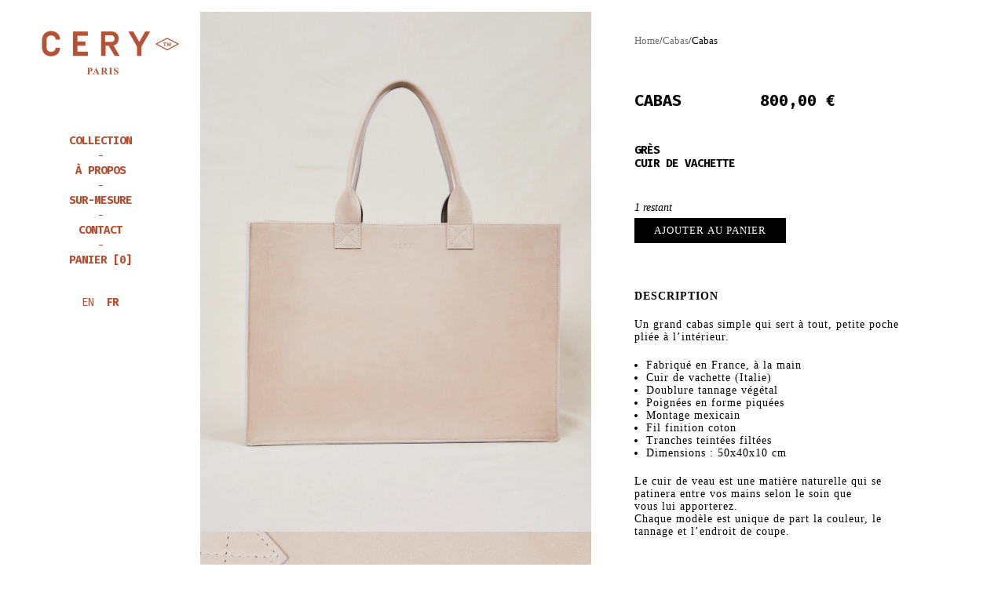

--- FILE ---
content_type: text/css
request_url: https://www.ceryparis.com/cdn/shop/t/5/assets/theme.css?v=52053906197098554001652689309
body_size: 3560
content:
@charset "UTF-8";abbr,address,article,aside,audio,b,blockquote,body,canvas,caption,cite,code,dd,del,details,dfn,div,dl,dt,em,fieldset,figcaption,figure,footer,form,h1,h2,h3,h4,h5,h6,header,hgroup,html,i,iframe,img,ins,kbd,label,legend,li,mark,menu,nav,object,ol,p,pre,q,samp,section,small,span,strong,sub,summary,sup,table,tbody,td,tfoot,th,thead,time,tr,ul,var,video{margin:0;padding:0;border:0;outline:0;font-size:100%;vertical-align:baseline;background:transparent}body{line-height:1}article,aside,details,figcaption,figure,footer,header,hgroup,menu,nav,section{display:block}nav ul{list-style:none}blockquote,q{quotes:none}blockquote:after,blockquote:before,q:after,q:before{content:none}a{margin:0;padding:0;font-size:100%;vertical-align:baseline;background:transparent}ins{background-color:#ff9;color:#000;text-decoration:none}mark{background-color:#ff9;color:#000;font-style:italic;font-weight:700}del{text-decoration:line-through}abbr[title],dfn[title]{border-bottom:1px dotted;cursor:help}table{border-collapse:collapse;border-spacing:0}hr{display:block;height:1px;border:0;border-top:1px solid #ccc;margin:1em 0;padding:0}input,select{vertical-align:middle}h1{margin:0 0 45px;font-size:20px;font-family:Fira Mono,"monospace";font-weight:700;text-transform:uppercase}h2,h3{margin:0 0 5px;font-size:16px;font-family:Fira Mono,"monospace";font-weight:700!important;text-transform:uppercase}h3{font-size:14px}p,ul{margin:0 0 20px;line-height:normal}p+h2,p+h3,ul+h2,ul+h3{margin-top:25px}ul{margin:0 0 20px 15px}@media only screen and (max-width:767px){h1{margin:0 0 15px}}.breadcrumb{margin:0 0 60px;font-size:13px}.breadcrumb a{color:#6d6f71}@media only screen and (max-width:767px){.breadcrumb{margin:5px 0 40px}}#back_to_top{position:fixed;right:30px;bottom:30px;display:none;width:30px;height:30px;background-image:url(img_chevron.png);background-repeat:no-repeat;background-size:cover}@media only screen and (max-width:767px){#back_to_top{display:block}}#pagination{margin:20px auto;text-align:center}#shopify-section-header{padding:0 15px 0 0;flex:0 0 240px}#shopify-section-header header{display:flex;flex-direction:column;align-items:center;font-family:Fira Mono,"monospace";color:#b74b2c}#shopify-section-header header #burger{display:none}#shopify-section-header header #logo{display:block;width:220px;height:90px;margin:8px 0 60px;background:url(img_logo_colonne.png) center center no-repeat;background-size:100%}#shopify-section-header header nav{display:flex;flex-direction:column;align-items:center}#shopify-section-header header nav>a{text-align:center;display:block;font-size:14px;font-weight:700;text-transform:uppercase;color:#b74b2c}#shopify-section-header header nav>a.true,#shopify-section-header header nav>a:active,#shopify-section-header header nav>a:focus,#shopify-section-header header nav>a:hover{text-decoration:none}#shopify-section-header header nav>a.true span,#shopify-section-header header nav>a:active span,#shopify-section-header header nav>a:focus span,#shopify-section-header header nav>a:hover span{text-decoration:line-through}#shopify-section-header header nav>a:after{display:block;margin:8px 0;font-weight:400;line-height:8px;content:"-"}#shopify-section-header header nav>a.cart{margin:0 0 40px}#shopify-section-header header nav>a.cart:after{display:none}#shopify-section-header header nav>a.true+div{display:block}#shopify-section-header header nav .subnav{display:none;margin:5px 0 10px;opacity:1}#shopify-section-header header nav .subnav a{text-align:center;display:block;font-size:14px;text-transform:uppercase;color:#b74b2c;margin:0 0 5px;font-weight:400}#shopify-section-header header nav .subnav a:after{font-weight:400;display:block;margin:5px 0;line-height:8px;content:"\b7"}#shopify-section-header header nav .subnav a.true,#shopify-section-header header nav .subnav a:active,#shopify-section-header header nav .subnav a:focus,#shopify-section-header header nav .subnav a:hover{text-decoration:none}#shopify-section-header header nav .subnav a.true span,#shopify-section-header header nav .subnav a:active span,#shopify-section-header header nav .subnav a:focus span,#shopify-section-header header nav .subnav a:hover span{text-decoration:line-through}#shopify-section-header header nav .subnav a:last-child{margin:0 0 25px}#shopify-section-header header nav .subnav a:last-child:after{display:none}@media only screen and (max-width:1024px){#shopify-section-header{padding:0;flex:0 0 100%}#shopify-section-header header #logo{margin:8px 0 0}#shopify-section-header header #burger{position:absolute;top:30px;right:30px;display:inline-block;width:32px;height:32px;cursor:pointer;background:url(img_burger_list.png) center center no-repeat;background-size:32px 32px}#shopify-section-header header nav{display:none;position:absolute;top:95px;background-color:#fff;width:100%;z-index:10}#shopify-section-header header nav div:last-of-type{margin:20px}#shopify-section-header header nav a:first-of-type{margin:5px 0}}@media only screen and (max-width:767px){#shopify-section-header header #logo{margin:10px 0 0}#shopify-section-header header nav div:last-of-type{margin:10px}#shopify-section-header header nav .subnav.false{display:block!important}}@media only screen and (max-width:479px){#shopify-section-header header #burger{top:30px;right:15px}}footer{font-family:Fira Mono,"monospace";font-weight:700;text-align:center;text-transform:uppercase;color:#b74b2c;width:100%;position:absolute;bottom:0;left:0;right:0}footer div{display:flex;flex-wrap:wrap;justify-content:center;margin:5px 0}footer a,footer em{margin:0;font-style:normal}footer a:after,footer em:after{display:inline-block;margin:0 0 0 10px;content:"\2022"}footer a:last-child:after,footer em:last-child:after{display:none;content:""}footer p{margin:0}.collection{display:grid;grid-gap:15px 15px;grid-auto-flow:row dense;width:100%;grid-template-rows:auto;grid-template-columns:1fr 1fr 1fr 1fr;font-family:Fira Mono,"monospace"}.collection>a{position:relative}.collection>a img{width:100%}.collection>a .infos{position:absolute;right:30px;bottom:30px;display:none;text-align:right}.collection>a .infos p{margin:0;color:#000}.collection>a .infos p:nth-of-type(2){margin:0 0 10px}.collection>a:nth-child(19n+1),.collection>a:nth-child(19n+2),.collection>a:nth-child(19n+13){grid-column:span 2;grid-row:span 2}.collection>a.active .infos,.collection>a:focus .infos,.collection>a:hover .infos{display:block}@media only screen and (max-width:1024px){.collection{grid-template-columns:1fr 1fr}.collection>a .infos{display:block!important}.collection>a.active .infos,.collection>a:focus .infos,.collection>a:hover .infos{display:none}}@media only screen and (max-width:767px){.collection{display:grid;grid-gap:10px 15px;grid-auto-flow:row dense;width:100%;grid-template-rows:auto;grid-template-columns:1fr 1fr 1fr 1fr}.collection>a,.collection>a:focus,.collection>a:hover,.collection a:active{grid-column:span 4!important;grid-row:span 4!important;margin:0;width:100%;text-decoration:none}.collection>a .infos,.collection>a:focus .infos,.collection>a:hover .infos,.collection a:active .infos{display:block;position:relative;right:0;bottom:0;margin:8px auto 0;text-align:center}.collection>a .infos>p,.collection>a:focus .infos>p,.collection>a:hover .infos>p,.collection a:active .infos>p{display:inline-block;margin:0!important}.collection>a .infos>p.prix,.collection>a:focus .infos>p.prix,.collection>a:hover .infos>p.prix,.collection a:active .infos>p.prix{display:block}}#pre_home{display:flex;justify-content:space-between;width:100%;height:calc(100vh - 30px)}#pre_home .slick-list{width:100%}#pre_home div{width:calc((100% - 15px)/2);height:calc(100vh - 30px);background-repeat:no-repeat;background-position:center center;background-size:cover}#pre_home .carrousel_pre_home,#pre_home .carrousel_pre_home div{visibility:hidden;transition:opacity 1s ease;opacity:0}#pre_home .carrousel_pre_home.loaded,#pre_home .carrousel_pre_home.loaded div{visibility:visible;opacity:1}#pre_home #accueil_logo{position:absolute;top:0;right:0;bottom:0;left:0;display:flex;width:100%}#pre_home #accueil_logo img{margin:auto}@media only screen and (max-width:767px){#pre_home div{width:100%}#pre_home .pre_home2{display:none}#pre_home #accueil_logo{right:15%;left:15%;max-width:70%}}#product h1 span{margin-left:100px}#product #add_to_cart_form{margin-bottom:50px;font-family:Fira Mono,"monospace"}#product #add_to_cart_form p{margin:0;font-size:14px;font-weight:800;text-transform:uppercase}#product #add_to_cart_form p:last-of-type{margin:0 0 50px}#product #add_to_cart_form p.stocks{margin:40px 0 0;font-family:Times New Roman,Times,serif;font-weight:400;font-style:italic;text-transform:none}#product #add_to_cart_form select{min-width:200px;padding:10px 25px 10px 10px;cursor:pointer;border:1px solid black;background:transparent url(img_ui_arrow-down.png) no-repeat 98% 50%;background-size:14px;appearance:none;-webkit-appearance:none;-moz-appearance:none}#product #add_to_cart_form #add_to_cart,#product #add_to_cart_form .btn{display:inline-block;max-width:200px;margin:5px 0 10px;padding:8px 25px;font-size:13px;font-family:Times New Roman,Times,serif;line-height:normal;cursor:pointer;transition:all .1s ease-in-out;text-align:center;letter-spacing:1px;text-transform:uppercase;color:#fff;border:none;background-color:#000}#product #add_to_cart_form #add_to_cart.active,#product #add_to_cart_form #add_to_cart:focus,#product #add_to_cart_form #add_to_cart:hover,#product #add_to_cart_form .btn.active,#product #add_to_cart_form .btn:focus,#product #add_to_cart_form .btn:hover{text-decoration:none;background:#b74b2c}#product #add_to_cart_form .out_of_stock{border:1px solid #000;color:#000;background:none;cursor:default}#product #add_to_cart_form .out_of_stock:active,#product #add_to_cart_form .out_of_stock:focus,#product #add_to_cart_form .out_of_stock:hover{background:none}#product #add_to_cart_form .btn+#SI_trigger{margin-left:10px}#product #description{letter-spacing:1px}#product .h3{font-weight:700;text-transform:uppercase}@media only screen and (max-width:767px){#product h1{display:flex;flex-wrap:wrap;justify-content:space-between;max-width:360px;margin:0 0 15px}#product h1 span{margin-left:0}}#cart{display:flex;flex-direction:column;width:80%;flex:0 1 840px;margin:50px auto}#cart h1{margin:0 0 90px}#cart a{color:#000}#cart thead{display:flex;justify-content:center}#cart thead th{width:20%}#cart thead th:first-of-type{padding:0 15px;width:40%}#cart tr{margin:0 0 50px;display:flex;width:100%;justify-content:space-between;position:relative}#cart tr:after{content:"";position:absolute;height:1px;background-color:#000;width:100%;bottom:-25px}#cart tr td{display:flex;flex-direction:row;width:20%;justify-content:center;align-items:center}#cart tr td:first-of-type{width:40%}#cart tr td div{margin:0 15px 0 0}#cart tr td:last-of-type{justify-content:flex-end;padding:0 15px;font-size:25px}#cart tr td:last-of-type a{display:block;width:20px;height:20px;background:url(./img_cancel.png) no-repeat center center;background-size:16px 16px}#cart tr td:first-of-type{padding:0 15px}#cart>div{display:flex;justify-content:space-between;letter-spacing:1px;text-transform:uppercase}#cart>div #button{display:flex;flex-direction:column;font-weight:700}#cart>div #button button{width:250px;border:1px solid black;font-size:15px;padding:15px 30px 15px 15px;margin:0 0 15px;font-family:Fira Mono,"monospace";color:#000;transition:all .15s ease-in-out}#cart>div #button button#pay{background-color:#000;color:#fff}#cart>div #button button#pay.active,#cart>div #button button#pay:focus,#cart>div #button button#pay:hover{background-color:#b74b2c;border:1px solid #b74b2c}#cart>div #button button#pay a{color:#fff}#cart>div #button button#pay a.active,#cart>div #button button#pay a:focus,#cart>div #button button#pay a:hover{text-decoration:none}#cart>div #button button#continue{background-color:#fff}#cart>div #button button#continue.active,#cart>div #button button#continue:focus,#cart>div #button button#continue:hover{background-color:#eee}#cart>div p{font-size:19px}#cart>div span{font-size:14px;margin:0 0 0 70px;font-weight:400}@media only screen and (max-width:767px){#cart{margin:0 auto 50px}#cart thead{display:none}#cart tr{display:flex;flex-direction:column;align-items:center;justify-content:center}#cart tr:before{content:"";position:absolute;height:1px;background-color:#000;width:100%;top:-25px}#cart tr td{width:100%;display:flex;align-items:center;justify-content:center;text-align:center}#cart tr td:first-of-type{width:100%;display:flex;flex-direction:column;text-align:center}#cart tr td:first-of-type img{margin-bottom:10px}#cart tr td:last-of-type{justify-content:center;padding:10px 15px 0}#cart>div{flex-direction:column;align-items:center}}.home1,.home2{display:flex;flex-wrap:wrap;align-items:flex-start;justify-content:space-between;width:calc((100% - 30px)/4);flex:1 0 365px}.home1 img,.home2 img{width:100%;margin:0}.home1{padding:0 .5% 0 0}.home2{padding:0 0 0 .5%}.slider{display:flex}.slider>a{margin-bottom:1%}.carrousel2{visibility:hidden;transition:opacity 1s ease;opacity:0}.carrousel2>a{position:relative}.carrousel2 .slick-slide{margin-bottom:.7%}.carrousel2 .slick-slide.active .infos,.carrousel2 .slick-slide:focus .infos,.carrousel2 .slick-slide:hover .infos{display:block}.carrousel2 .infos{position:absolute;right:30px;bottom:30px;display:none;text-align:right}.carrousel2 .infos p{margin:0;color:#000;font-family:Fira Mono,"monospace"}.carrousel2 .infos p:nth-of-type(2){margin:0 0 10px}.carrousel2 img{visibility:hidden;transition:opacity 1s ease;opacity:0}.carrousel2.loaded,.carrousel2.loaded img{visibility:visible;opacity:1}#content_home{width:calc(100% - 240px)}#content_home .img_multiple{display:flex;flex-wrap:nowrap;justify-content:space-between}#content_home .img_multiple .infos{position:absolute;right:30px;bottom:30px;display:none;text-align:right}#content_home .img_multiple .infos p{margin:0;color:#000;font-family:Fira Mono,"monospace"}#content_home .img_multiple .infos p:nth-of-type(2){margin:0 0 10px}#content_home .img_multiple>a,#content_home .img_multiple>div{position:relative;width:49.5%;margin-bottom:1%}#content_home .img_multiple>a>img,#content_home .img_multiple>div>img{width:100%}#content_home .img_multiple>a.active>.infos,#content_home .img_multiple>a:focus>.infos,#content_home .img_multiple>a:hover>.infos,#content_home .img_multiple>div.active>.infos,#content_home .img_multiple>div:focus>.infos,#content_home .img_multiple>div:hover>.infos{display:block}#content_home .img_multiple>a.quatre,#content_home .img_multiple>div.quatre{display:flex;flex-wrap:wrap;justify-content:space-between}#content_home .img_multiple>a.quatre>a,#content_home .img_multiple>a.quatre>img,#content_home .img_multiple>div.quatre>a,#content_home .img_multiple>div.quatre>img{position:relative;overflow-y:hidden;max-width:49%;height:49%}#content_home .img_multiple>a.quatre>a.mb,#content_home .img_multiple>a.quatre>img.mb,#content_home .img_multiple>div.quatre>a.mb,#content_home .img_multiple>div.quatre>img.mb{margin-bottom:2%}#content_home .img_multiple>a.quatre>a.active .infos,#content_home .img_multiple>a.quatre>a:focus .infos,#content_home .img_multiple>a.quatre>a:hover .infos,#content_home .img_multiple>a.quatre>img.active .infos,#content_home .img_multiple>a.quatre>img:focus .infos,#content_home .img_multiple>a.quatre>img:hover .infos,#content_home .img_multiple>div.quatre>a.active .infos,#content_home .img_multiple>div.quatre>a:focus .infos,#content_home .img_multiple>div.quatre>a:hover .infos,#content_home .img_multiple>div.quatre>img.active .infos,#content_home .img_multiple>div.quatre>img:focus .infos,#content_home .img_multiple>div.quatre>img:hover .infos{display:block}#content_home .elx-video{overflow:hidden;padding-bottom:56.25%;position:relative;height:0;margin-bottom:1%}#content_home .elx-video iframe{left:0;top:0;height:100%;width:100%;position:absolute}@media only screen and (max-width:1024px){#content_home{width:100%}#content_home .img_multiple .infos{display:block!important}}@media only screen and (max-width:767px){.carrousel2 .slick-slide{margin-bottom:0}.carrousel2 .slick-slide .infos{position:relative!important;bottom:-3px!important}#content_home .img_multiple{flex-wrap:wrap}#content_home .img_multiple>a,#content_home .img_multiple>div{width:100%;margin-bottom:0!important}#content_home .img_multiple>a .infos,#content_home .img_multiple>div .infos{position:relative;margin:12px auto;text-align:center}#content_home .img_multiple>a .infos p:nth-of-type(2),#content_home .img_multiple>div .infos p:nth-of-type(2){margin:0 0 2px}#content_home .img_multiple>a.quatre,#content_home .img_multiple>div.quatre{display:flex;flex-wrap:wrap;justify-content:space-between}#content_home .img_multiple>a.quatre>img,#content_home .img_multiple>div.quatre>img{overflow-y:hidden;max-width:49.5%;height:49.5%}#content_home .img_multiple>a.quatre .mb,#content_home .img_multiple>div.quatre .mb{margin-bottom:0!important}#content_home .elx-video{padding-bottom:156.25%}.home1,.home2{padding:0!important;flex:0 1 100%}.home1 img,.home2 img{width:100%}.home2{display:none!important}}#contact{display:flex;flex-direction:column;width:300px}#contact label{margin:0 0 5px}#contact input,#contact textarea{cursor:pointer;min-width:200px;padding:10px;background-color:transparent;appearance:none;-webkit-appearance:none;-moz-appearance:none;border:1px solid black;background-size:14px;margin:0 0 30px;font-family:Times New Roman,Times,serif}#contact button{display:block;color:#fff;background-color:#000;border:none;padding:10px 15px;text-transform:uppercase;margin:30px 0 50px;cursor:pointer}.slick-slider{position:relative;display:block;box-sizing:border-box;-webkit-user-select:none;user-select:none;-webkit-touch-callout:none;-khtml-user-select:none;touch-action:pan-y;-webkit-tap-highlight-color:transparent}.slick-list{position:relative;display:block;overflow:hidden;margin:0;padding:0}.slick-list:focus{outline:none}.slick-list.dragging{cursor:pointer;cursor:hand}.slick-slider .slick-list,.slick-slider .slick-track{transform:translateZ(0)}.slick-track{position:relative;top:0;left:0;display:block;margin-left:auto;margin-right:auto}.slick-track:after,.slick-track:before{display:table;content:""}.slick-track:after{clear:both}.slick-loading .slick-track{visibility:hidden}.slick-slide{display:none;float:left;height:100%;min-height:1px}[dir=rtl] .slick-slide{float:right}.slick-slide img{display:block}.slick-slide.slick-loading img{display:none}.slick-slide.dragging img{pointer-events:none}.slick-initialized .slick-slide{display:block}.slick-loading .slick-slide{visibility:hidden}.slick-vertical .slick-slide{display:block;height:auto;border:1px solid transparent}.slick-arrow.slick-hidden{display:none}.slick-loading .slick-list{background:#fff url(./ajax-loader.gif) center center no-repeat}@font-face{font-family:slick;font-weight:400;font-style:normal;src:url(./fonts/slick.eot);src:url(./fonts/slick.eot?#iefix) format("embedded-opentype"),url(./fonts/slick.woff) format("woff"),url(./fonts/slick.ttf) format("truetype"),url(./fonts/slick.svg#slick) format("svg")}.slick-next,.slick-prev{font-size:0;line-height:0;position:absolute;top:50%;display:block;width:20px;height:20px;padding:0;transform:translateY(-50%);cursor:pointer;color:transparent;border:none;outline:none;background:transparent}.slick-next:focus,.slick-next:hover,.slick-prev:focus,.slick-prev:hover{color:transparent;outline:none;background:transparent}.slick-next:focus:before,.slick-next:hover:before,.slick-prev:focus:before,.slick-prev:hover:before{opacity:1}.slick-next.slick-disabled:before,.slick-prev.slick-disabled:before{opacity:.25}.slick-next:before,.slick-prev:before{font-family:slick;font-size:20px;line-height:1;opacity:.75;color:#fff;-webkit-font-smoothing:antialiased;-moz-osx-font-smoothing:grayscale}.slick-prev{left:-25px}[dir=rtl] .slick-prev{right:-25px;left:auto}.slick-prev:before{content:"\2190"}[dir=rtl] .slick-prev:before{content:"\2192"}.slick-next{right:-25px}[dir=rtl] .slick-next{right:auto;left:-25px}.slick-next:before{content:"\2192"}[dir=rtl] .slick-next:before{content:"\2190"}.slick-dotted.slick-slider{margin-bottom:30px}.slick-dots{position:absolute;bottom:-25px;display:block;width:100%;padding:0;margin:0;list-style:none;text-align:center}.slick-dots li{position:relative;display:inline-block;width:20px;height:20px;margin:0 5px;padding:0;cursor:pointer}.slick-dots li button{font-size:0;line-height:0;display:block;width:20px;height:20px;padding:5px;cursor:pointer;color:transparent;border:0;outline:none;background:transparent}.slick-dots li button:focus,.slick-dots li button:hover{outline:none}.slick-dots li button:focus:before,.slick-dots li button:hover:before{opacity:1}.slick-dots li button:before{font-family:slick;font-size:6px;line-height:20px;position:absolute;top:0;left:0;width:20px;height:20px;content:"\2022";text-align:center;opacity:.25;color:#000;-webkit-font-smoothing:antialiased;-moz-osx-font-smoothing:grayscale}.slick-dots li.slick-active button:before{opacity:.75;color:#000}body{position:relative;min-height:calc(100vh - 90px);margin-bottom:15px;padding:0 0 40px;font-size:14px;font-family:Times New Roman,Times,serif;background-color:#fff}::selection{color:#fff;background:#000}::-moz-selection{color:#fff;background:#000}*{box-sizing:border-box}img{max-width:100%;height:auto;vertical-align:middle}sup{font-size:10px}iframe{border:none}input{margin:0;padding:0;border-radius:0}button:focus,input:focus,select:focus,textarea:focus{outline:none}.left{float:left;margin-right:20px}.right{float:right;margin-left:20px}a{text-decoration:none;color:#b74b2c}.selected,a:active,a:focus,a:hover{text-decoration:line-through}a:focus,input:focus,select:focus,textarea:focus{outline:none}main{display:flex;flex-wrap:wrap;margin:15px 15px 30px}.hide{display:none}#content{display:flex;flex-wrap:wrap;align-items:flex-start;justify-content:space-between;width:calc((100% - 15px)/2);flex:1 0 540px}#content .carrousel{margin:0}#content .carrousel div{width:100%}#content .carrousel li button:before{font-size:30px}#content .carrousel .slick-dots{bottom:5px}#content .col{display:flex;flex-wrap:wrap;align-content:flex-start;justify-content:space-between;width:calc((100% - 15px)/2)}#content .col img{width:100%}#content .col .full{width:100%!important;margin:0 0 15px}#content .col .semi{width:calc((100% - 15px)/2);margin:0 0 15px}#content .col article{margin:30px 0 30px 40px;max-width:340px}#content #pagination .next,#content #pagination .page{padding:0 5px}@media only screen and (max-width:1024px){#content .col article{margin:30px 15px 40px}}@media only screen and (max-width:767px){#content{flex:1 1 100%}#content .col{width:100%}#content .col article{margin:0 15px 40px}#content .col .full{margin:0}#content .col>div,#content .col img{display:none}#content .col>div:first-of-type,#content .col img:first-of-type{display:block}}
/*# sourceMappingURL=/cdn/shop/t/5/assets/theme.css.map?v=52053906197098554001652689309 */


--- FILE ---
content_type: text/javascript
request_url: https://www.ceryparis.com/cdn/shop/t/5/assets/js_menu.js?v=67598686555273978291649781681
body_size: -483
content:
$(document).ready(function(){$("header nav > a").click(function(e){var link=$("header nav > a"),subnav=$(".subnav");subnav.length&&($(link).not($(this)).next("div").slideUp(),$(this).next("div").slideToggle())}),$("#burger").click(function(){$("nav").stop().slideToggle()}),$("#back_to_top").click(function(){$("html, body").animate({scrollTop:0},1e3)}),$(window).resize(function(){$(window).width()>1024&&$("nav").show()})});
//# sourceMappingURL=/cdn/shop/t/5/assets/js_menu.js.map?v=67598686555273978291649781681


--- FILE ---
content_type: text/javascript
request_url: https://www.ceryparis.com/cdn/shop/t/5/assets/js_colorSelect.js?v=92835357900632765951579683657
body_size: -623
content:
//# sourceMappingURL=/cdn/shop/t/5/assets/js_colorSelect.js.map?v=92835357900632765951579683657
